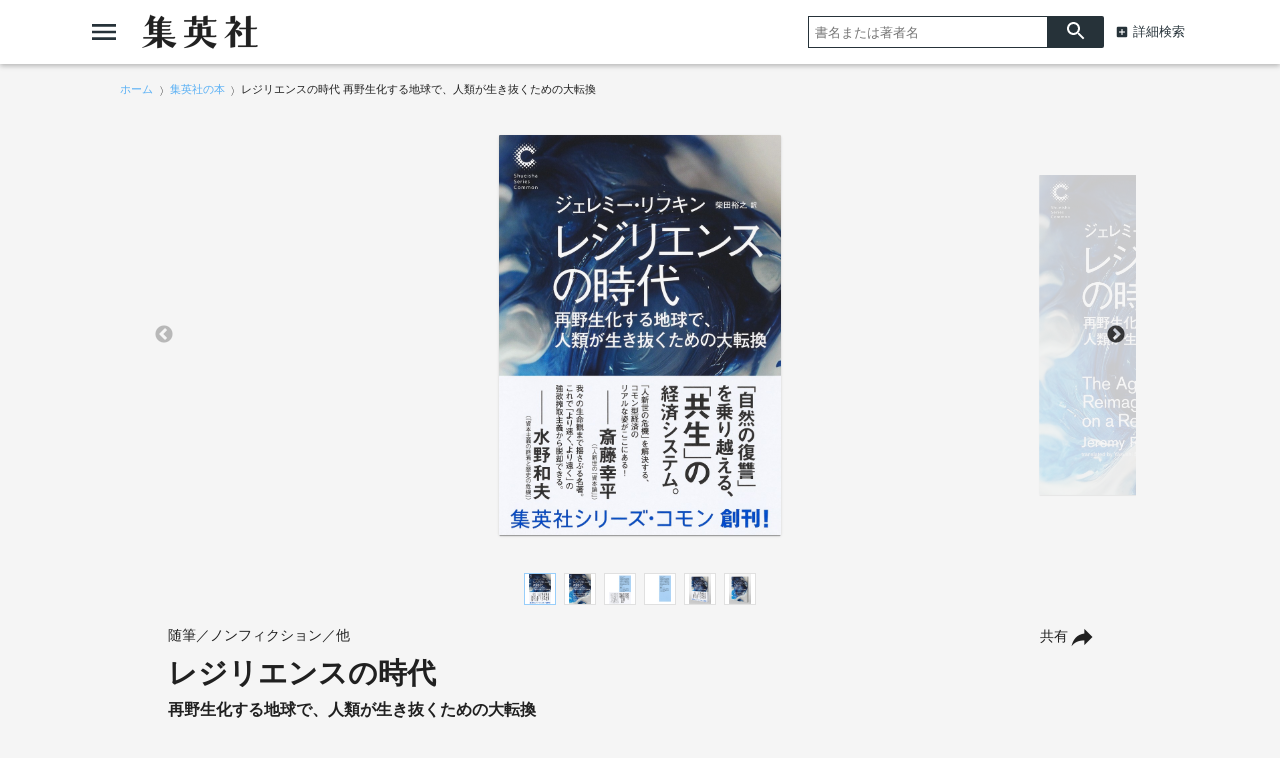

--- FILE ---
content_type: text/html; charset=UTF-8
request_url: https://www.shueisha.co.jp/books/items/contents.html?isbn=978-4-08-737002-7
body_size: 12869
content:

<!doctype html>
<html>
<head>
<meta charset="utf-8">


<title>レジリエンスの時代 再野生化する地球で、人類が生き抜くための大転換／ジェレミー・リフキン／柴田 裕之 | 集英社　―　SHUEISHA　―</title>
<link rel="amphtml" href="https://www.shueisha.co.jp/books/items/contents_amp.html?isbn=978-4-08-737002-7">
<meta http-equiv="X-UA-Compatible" content="IE=edge">
<meta name="viewport" content="width=device-width,minimum-scale=1,initial-scale=1">

<!-- Google Tag Manager -->
<script>(function(w,d,s,l,i){w[l]=w[l]||[];w[l].push({'gtm.start':
new Date().getTime(),event:'gtm.js'});var f=d.getElementsByTagName(s)[0],
j=d.createElement(s),dl=l!='dataLayer'?'&l='+l:'';j.async=true;j.src=
'https://www.googletagmanager.com/gtm.js?id='+i+dl;f.parentNode.insertBefore(j,f);
})(window,document,'script','dataLayer','GTM-TR5GMHT');</script>
<script>(function(w,d,s,l,i){w[l]=w[l]||[];w[l].push({'gtm.start':
new Date().getTime(),event:'gtm.js'});var f=d.getElementsByTagName(s)[0],
j=d.createElement(s),dl=l!='dataLayer'?'&l='+l:'';j.async=true;j.src=
'https://www.googletagmanager.com/gtm.js?id='+i+dl;f.parentNode.insertBefore(j,f);
})(window,document,'script','dataLayer','GTM-WLM2C6G');</script>
<!-- End Google Tag Manager -->

<meta property="og:title" content="レジリエンスの時代 再野生化する地球で、人類が生き抜くための大転換／ジェレミー・リフキン／柴田 裕之 | 集英社　―　SHUEISHA　―">
<meta property="og:url" content="https://www.shueisha.co.jp/books/items/contents.html?isbn=978-4-08-737002-7">
<meta property="og:type" content="article">
<meta property="og:image" content="https://dosbg3xlm0x1t.cloudfront.net/images/items/9784087370027/500/9784087370027.jpg">
<meta property="og:site_name" content="集英社　―　SHUEISHA　―">
<meta property="og:description" content="【絶賛!】「人新世の危機」を解決する、コモン型経済のリアルな姿がここにある!――斎藤幸平(『人新世の「資本論」』)我々の生命観まで揺さぶる名著。これで「より速く、より遠く」の強欲搾取主義から脱却できる。――水野和夫(『資本主義の終焉と歴史の危機』)再野生化する地球で、人類が生き抜くためには、経済・政治・社会の大転換が必要だ。地球を人類に適応させる「進歩の時代」から人類が地球に適応し、自然界と共存する「レジリエンスの時代」へ。世界的な経済社会理論家による、大転換のための処方箋!【自然の復讐を乗り越える、「共生」の経済システム】これまでの「進歩の時代」において人類は、地球の恵みを収奪し、商品化し、消費を最大にして生きてきた。だが、無限の成長と超効率化を絶対視したせいで、環境危機と地球温暖化が発生。洪水、干ばつ、熱波、山火事、台風が、生態系とインフラを破壊し、人類の生存を脅かしている。この危機を脱するために必要なのは、「レジリエンスの時代」への大転換。地球を人類に適応させるのではなく、人類を地球に適応させるのだ。自然と共感的に関わるためには、経済・政治・社会の見直しが必須。科学技術にも精通した世界的な経済社会理論家が、未来への処方箋を示す！【目次】第１部　効率vs.エントロピー――近代の弁証法　　　　第２部　地球の財産化と労働者の貧困化　　　　第３部　私たちはどのようにしてここに至ったか第４部　「レジリエンスの時代」――「工業の時代」の終焉　　　　【プロフィール】ジェレミー・リフキン経済社会理論家。欧州連合、中国、メルケル独首相をはじめ、世界各国の首脳・政府高官のアドバイザーを歴任。経済・社会・科学技術を分析し、未来構想を提示する手腕への評価が高く、アメリカ政府の政策形成にも大きな影響力をもつ。経済動向財団会長及びTIRコンサルティング・グループ代表。ペンシルヴェニア大学ウォートンスクール上級講師。『限界費用ゼロ社会』、『エイジ・オブ・アクセス』、『第三次産業革命』などが世界的ベストセラーに。一九八〇年代から気候変動の危機を訴えるなど、先見性にも定評がある。柴田 裕之　(しばた やすし)翻訳家。早稲田大学、アーラム・カレッジ卒業。訳書にジェレミー・リフキン『限界費用ゼロ社会』、ユヴァル・ノア・ハラリ『サピエンス全史』『ホモ・デウス』、ニーアル・ファーガソン『大惨事 （カタストロフィ）の人類史』ほか話題書多数。">
<meta name="description" content="【絶賛!】「人新世の危機」を解決する、コモン型経済のリアルな姿がここにある!――斎藤幸平(『人新世の「資本論」』)我々の生命観まで揺さぶる名著。これで「より速く、より遠く」の強欲搾取主義から脱却できる。――水野和夫(『資本主義の終焉と歴史の危機』)再野生化する地球で、人類が生き抜くためには、経済・政治・社会の大転換が必要だ。地球を人類に適応させる「進歩の時代」から人類が地球に適応し、自然界と共存する「レジリエンスの時代」へ。世界的な経済社会理論家による、大転換のための処方箋!【自然の復讐を乗り越える、「共生」の経済システム】これまでの「進歩の時代」において人類は、地球の恵みを収奪し、商品化し、消費を最大にして生きてきた。だが、無限の成長と超効率化を絶対視したせいで、環境危機と地球温暖化が発生。洪水、干ばつ、熱波、山火事、台風が、生態系とインフラを破壊し、人類の生存を脅かしている。この危機を脱するために必要なのは、「レジリエンスの時代」への大転換。地球を人類に適応させるのではなく、人類を地球に適応させるのだ。自然と共感的に関わるためには、経済・政治・社会の見直しが必須。科学技術にも精通した世界的な経済社会理論家が、未来への処方箋を示す！【目次】第１部　効率vs.エントロピー――近代の弁証法　　　　第２部　地球の財産化と労働者の貧困化　　　　第３部　私たちはどのようにしてここに至ったか第４部　「レジリエンスの時代」――「工業の時代」の終焉　　　　【プロフィール】ジェレミー・リフキン経済社会理論家。欧州連合、中国、メルケル独首相をはじめ、世界各国の首脳・政府高官のアドバイザーを歴任。経済・社会・科学技術を分析し、未来構想を提示する手腕への評価が高く、アメリカ政府の政策形成にも大きな影響力をもつ。経済動向財団会長及びTIRコンサルティング・グループ代表。ペンシルヴェニア大学ウォートンスクール上級講師。『限界費用ゼロ社会』、『エイジ・オブ・アクセス』、『第三次産業革命』などが世界的ベストセラーに。一九八〇年代から気候変動の危機を訴えるなど、先見性にも定評がある。柴田 裕之　(しばた やすし)翻訳家。早稲田大学、アーラム・カレッジ卒業。訳書にジェレミー・リフキン『限界費用ゼロ社会』、ユヴァル・ノア・ハラリ『サピエンス全史』『ホモ・デウス』、ニーアル・ファーガソン『大惨事 （カタストロフィ）の人類史』ほか話題書多数。">
<meta name="twitter:card" content="summary">
<meta name="twitter:site" content="@SHUEISHA_PR">
<meta name="twitter:title" content="レジリエンスの時代 再野生化する地球で、人類が生き抜くための大転換／ジェレミー・リフキン／柴田 裕之">
<meta name="twitter:description" content="【絶賛!】「人新世の危機」を解決する、コモン型経済のリアルな姿がここにある!――斎藤幸平(『人新世の「資本論」』)我々の生命観まで揺さぶる名著。これで「より速く、より遠く」の強欲搾取主義から脱却できる。――水野和夫(『資本主義の終焉と歴史の危機』)再野生化する地球で、人類が生き抜くためには、経済・政治・社会の大転換が必要だ。地球を人類に適応させる「進歩の時代」から人類が地球に適応し、自然界と共存する「レジリエンスの時代」へ。世界的な経済社会理論家による、大転換のための処方箋!【自然の復讐を乗り越える、「共生」の経済システム】これまでの「進歩の時代」において人類は、地球の恵みを収奪し、商品化し、消費を最大にして生きてきた。だが、無限の成長と超効率化を絶対視したせいで、環境危機と地球温暖化が発生。洪水、干ばつ、熱波、山火事、台風が、生態系とインフラを破壊し、人類の生存を脅かしている。この危機を脱するために必要なのは、「レジリエンスの時代」への大転換。地球を人類に適応させるのではなく、人類を地球に適応させるのだ。自然と共感的に関わるためには、経済・政治・社会の見直しが必須。科学技術にも精通した世界的な経済社会理論家が、未来への処方箋を示す！【目次】第１部　効率vs.エントロピー――近代の弁証法　　　　第２部　地球の財産化と労働者の貧困化　　　　第３部　私たちはどのようにしてここに至ったか第４部　「レジリエンスの時代」――「工業の時代」の終焉　　　　【プロフィール】ジェレミー・リフキン経済社会理論家。欧州連合、中国、メルケル独首相をはじめ、世界各国の首脳・政府高官のアドバイザーを歴任。経済・社会・科学技術を分析し、未来構想を提示する手腕への評価が高く、アメリカ政府の政策形成にも大きな影響力をもつ。経済動向財団会長及びTIRコンサルティング・グループ代表。ペンシルヴェニア大学ウォートンスクール上級講師。『限界費用ゼロ社会』、『エイジ・オブ・アクセス』、『第三次産業革命』などが世界的ベストセラーに。一九八〇年代から気候変動の危機を訴えるなど、先見性にも定評がある。柴田 裕之　(しばた やすし)翻訳家。早稲田大学、アーラム・カレッジ卒業。訳書にジェレミー・リフキン『限界費用ゼロ社会』、ユヴァル・ノア・ハラリ『サピエンス全史』『ホモ・デウス』、ニーアル・ファーガソン『大惨事 （カタストロフィ）の人類史』ほか話題書多数。">
<meta name="twitter:image" content="https://dosbg3xlm0x1t.cloudfront.net/images/items/9784087370027/500/9784087370027.jpg">
<link rel="apple-touch-icon-precomposed" href="https://www.shueisha.co.jp/apple-touch-icon.png" type="image/png">
<link rel="shortcut icon" href="https://www.shueisha.co.jp/favicon.ico" type="image/x-icon"><meta name="format-detection" content="telephone=no">
<link href="https://fonts.googleapis.com/icon?family=Material+Icons" rel="stylesheet">
<link rel="stylesheet" type="text/css" href="../common/js/slick/slick.css"/>
<link rel="stylesheet" type="text/css" href="../common/js/slick/slick-theme.css"/>
<link rel="stylesheet" href="../common/js/dist/photoswipe.css">
<link rel="stylesheet" href="../common/js/dist/default-skin/default-skin.css">
<script src="../common/js/dist/photoswipe.min.js"></script>
<script src="../common/js/dist/photoswipe-ui-default.min.js"></script>
<link href="../common/css/ssdbfront.css" rel="stylesheet" type="text/css">
<link href="../common/css/cojpbooks.css" rel="stylesheet" type="text/css">
<script src="../common/js/ssenv.js"></script>
<script>
setEnv('ssdbfr', 1, 1, 0);
var mc = 0;	//◆MC
</script>
<script src="../common/js/ssdef.js"></script>
<script src="../common/js/sscommon.js"></script>
<script>
var ssd = {"count":1,"datas":[{"ssid":10114868,"item_kbn":"2","isbn":"978-4-08-737002-7","isbn_10":"4-08-737002-X","isbn_13":"978-4-08-737002-7","jdcn":null,"bottom_isbn_13":null,"set_flg":0,"view_series_number":"","item_name":"レジリエンスの時代 再野生化する地球で、人類が生き抜くための大転換","item_name_1":"","item_name_2":"レジリエンスの時代","item_name_3":"再野生化する地球で、人類が生き抜くための大転換","item_name_kana":"レジリエンスノジダイ サイヤセイカスルチキュウデ ジンルイガイキヌクタメノダイテンカン","item_name_kana_1":"","item_name_kana_2":"レジリエンスノジダイ","item_name_kana_3":"サイヤセイカスルチキュウデ ジンルイガイキヌクタメノダイテンカン","release_date":"2023-09-26","paper_release_date":null,"price_view_flg":0,"price":3080,"body_price":2800,"product_form_name":"四六判","number_of_pages":"464","color_kbn":null,"introduction":"【絶賛!】<br>「人新世の危機」を解決する、コモン型経済のリアルな姿がここにある!<br>――斎藤幸平(『人新世の「資本論」』)<br><br>我々の生命観まで揺さぶる名著。<br>これで「より速く、より遠く」の強欲搾取主義から脱却できる。<br>――水野和夫(『資本主義の終焉と歴史の危機』)<br><br>再野生化する地球で、人類が生き抜くためには、経済・政治・社会の大転換が必要だ。<br>地球を人類に適応させる「進歩の時代」から<br>人類が地球に適応し、自然界と共存する「レジリエンスの時代」へ。<br>世界的な経済社会理論家による、大転換のための処方箋!<br><br>【自然の復讐を乗り越える、「共生」の経済システム】<br>これまでの「進歩の時代」において人類は、地球の恵みを収奪し、商品化し、消費を最大にして生きてきた。<br>だが、無限の成長と超効率化を絶対視したせいで、環境危機と地球温暖化が発生。<br>洪水、干ばつ、熱波、山火事、台風が、生態系とインフラを破壊し、人類の生存を脅かしている。<br>この危機を脱するために必要なのは、「レジリエンスの時代」への大転換。<br>地球を人類に適応させるのではなく、人類を地球に適応させるのだ。<br>自然と共感的に関わるためには、経済・政治・社会の見直しが必須。<br>科学技術にも精通した世界的な経済社会理論家が、未来への処方箋を示す！<br><br>【目次】<br>第１部　効率vs.エントロピー――近代の弁証法　　　　<br>第２部　地球の財産化と労働者の貧困化　　　　<br>第３部　私たちはどのようにしてここに至ったか<br>第４部　「レジリエンスの時代」――「工業の時代」の終焉　　　　<br><br>【プロフィール】<br>ジェレミー・リフキン<br>経済社会理論家。欧州連合、中国、メルケル独首相をはじめ、世界各国の首脳・政府高官のアドバイザーを歴任。経済・社会・科学技術を分析し、未来構想を提示する手腕への評価が高く、アメリカ政府の政策形成にも大きな影響力をもつ。経済動向財団会長及びTIRコンサルティング・グループ代表。ペンシルヴェニア大学ウォートンスクール上級講師。『限界費用ゼロ社会』、『エイジ・オブ・アクセス』、『第三次産業革命』などが世界的ベストセラーに。一九八〇年代から気候変動の危機を訴えるなど、先見性にも定評がある。<br><br>柴田 裕之　(しばた やすし)<br>翻訳家。早稲田大学、アーラム・カレッジ卒業。訳書にジェレミー・リフキン『限界費用ゼロ社会』、ユヴァル・ノア・ハラリ『サピエンス全史』『ホモ・デウス』、ニーアル・ファーガソン『大惨事 （カタストロフィ）の人類史』ほか話題書多数。","table_of_contents":"","classification_datas":["単行本"],"classification_bit":1,"pre_item":{"ssid":10114492,"isbn":"978-4-08-737001-0","jdcn":null},"next_item":{"ssid":10116695,"isbn":"978-4-08-737003-4","jdcn":null},"tameshiyomi_flg":"0","tameshiyomi_url":"","category_datas":["ビジネス・経済","経済思想・経済学説","-"],"publication_magazine_datas":[],"label_data":{"label_group_id":2001,"label_group_name":"単行本","label_id":2310,"label_name":"集英社シリーズ・コモン","label_image_url":""},"author_name_datas":["ジェレミー・リフキン","柴田 裕之"],"author_name_kana_datas":["ジェレミー リフキン","シバタ ヤスシ"],"author_role_datas":["著者","訳者"],"image_datas":[{"seq":100,"image_type":"2","book_type":"2","image_url_l":"https:\/\/dosbg3xlm0x1t.cloudfront.net\/images\/items\/9784087370027\/1200\/9784087370027.jpg","image_url_m":"https:\/\/dosbg3xlm0x1t.cloudfront.net\/images\/items\/9784087370027\/500\/9784087370027.jpg","image_url_s":"https:\/\/dosbg3xlm0x1t.cloudfront.net\/images\/items\/9784087370027\/240\/9784087370027.jpg"},{"seq":110,"image_type":"3","book_type":"1","image_url_l":"https:\/\/dosbg3xlm0x1t.cloudfront.net\/images\/items\/9784087370027\/1200\/9784087370027_110.jpg","image_url_m":"https:\/\/dosbg3xlm0x1t.cloudfront.net\/images\/items\/9784087370027\/500\/9784087370027_110.jpg","image_url_s":"https:\/\/dosbg3xlm0x1t.cloudfront.net\/images\/items\/9784087370027\/240\/9784087370027_110.jpg"},{"seq":120,"image_type":"3","book_type":"4","image_url_l":"https:\/\/dosbg3xlm0x1t.cloudfront.net\/images\/items\/9784087370027\/1200\/9784087370027_120.jpg","image_url_m":"https:\/\/dosbg3xlm0x1t.cloudfront.net\/images\/items\/9784087370027\/500\/9784087370027_120.jpg","image_url_s":"https:\/\/dosbg3xlm0x1t.cloudfront.net\/images\/items\/9784087370027\/240\/9784087370027_120.jpg"},{"seq":130,"image_type":"3","book_type":"3","image_url_l":"https:\/\/dosbg3xlm0x1t.cloudfront.net\/images\/items\/9784087370027\/1200\/9784087370027_130.jpg","image_url_m":"https:\/\/dosbg3xlm0x1t.cloudfront.net\/images\/items\/9784087370027\/500\/9784087370027_130.jpg","image_url_s":"https:\/\/dosbg3xlm0x1t.cloudfront.net\/images\/items\/9784087370027\/240\/9784087370027_130.jpg"},{"seq":140,"image_type":"3","book_type":"9","image_url_l":"https:\/\/dosbg3xlm0x1t.cloudfront.net\/images\/items\/9784087370027\/1200\/9784087370027_140.jpg","image_url_m":"https:\/\/dosbg3xlm0x1t.cloudfront.net\/images\/items\/9784087370027\/500\/9784087370027_140.jpg","image_url_s":"https:\/\/dosbg3xlm0x1t.cloudfront.net\/images\/items\/9784087370027\/240\/9784087370027_140.jpg"},{"seq":150,"image_type":"3","book_type":"9","image_url_l":"https:\/\/dosbg3xlm0x1t.cloudfront.net\/images\/items\/9784087370027\/1200\/9784087370027_150.jpg","image_url_m":"https:\/\/dosbg3xlm0x1t.cloudfront.net\/images\/items\/9784087370027\/500\/9784087370027_150.jpg","image_url_s":"https:\/\/dosbg3xlm0x1t.cloudfront.net\/images\/items\/9784087370027\/240\/9784087370027_150.jpg"}],"tameshiyomi_datas":[],"tag_datas":[],"same_item_datas":{"paper_data":{"ssid":10114868,"isbn":"978-4-08-737002-7","isbn_10":"4-08-737002-X","isbn_13":"978-4-08-737002-7","release_date":"2023-09-26","product_form_name":"四六判","number_of_pages":"464","price_view_flg":0,"price":3080,"body_price":2800},"digital_data":{"ssid":10115509,"jdcn":"08737002948904000000","release_date":"2023-09-26"},"digital_color_data":{"ssid":null,"jdcn":null,"release_date":null}},"series_data":{"series_id":103384,"series_count":5,"series_name":"集英社シリーズ・コモン","series_name_1":"","series_name_2":"集英社シリーズ・コモン","series_name_3":"","series_name_kana":"シュウエイシャシリーズ コモン","series_name_kana_1":"","series_name_kana_2":"シュウエイシャシリーズ コモン","series_name_kana_3":"","series_end_flg":0,"series_image_url":null,"genre_datas":["単行本","随筆／ノンフィクション／他"]},"family_datas":[],"shop_datas":[{"shop_id":4,"shop_name":"Amazon","shop_image_url":"https:\/\/dosbg3xlm0x1t.cloudfront.net\/images\/shops\/4.png","shop_url":"http:\/\/www.amazon.co.jp\/gp\/product\/408737002X?ie=UTF8&amp;tag=booknavi0e-22&amp;linkCode=as2&amp;camp=247&amp;creative=1211&amp;creativeASIN=408737002X"},{"shop_id":5,"shop_name":"楽天Books","shop_image_url":"https:\/\/dosbg3xlm0x1t.cloudfront.net\/images\/shops\/5.png","shop_url":"https:\/\/pt.afl.rakuten.co.jp\/c\/0bd9b137.4d341619\/?url=https%3A%2F%2Fbooks.rakuten.co.jp%2Frdt%2Fitem%2F%3Fsid%3D213310%26sno%3DISBN%3a9784087370027"},{"shop_id":3,"shop_name":"セブンネットショッピング","shop_image_url":"https:\/\/dosbg3xlm0x1t.cloudfront.net\/images\/shops\/3.png","shop_url":"http:\/\/ck.jp.ap.valuecommerce.com\/servlet\/referral?sid=2633665&pid=883801721&vc_url=http%3A%2F%2F7net.omni7.jp%2Fdetail_isbn%2F9784087370027"},{"shop_id":7,"shop_name":"紀伊国屋書店","shop_image_url":"https:\/\/dosbg3xlm0x1t.cloudfront.net\/images\/shops\/7.png","shop_url":"http:\/\/ck.jp.ap.valuecommerce.com\/servlet\/referral?sid=2633665&pid=879030265&vc_url=http%3A%2F%2Fwww.kinokuniya.co.jp%2Ff%2Fdsg-01-9784087370027"},{"shop_id":1022,"shop_name":"丸善ジュンク堂書店","shop_image_url":"https:\/\/dosbg3xlm0x1t.cloudfront.net\/images\/shops\/1022.png","shop_url":"https:\/\/www.maruzenjunkudo.co.jp\/products\/9784087370027"},{"shop_id":11,"shop_name":"ヨドバシカメラ","shop_image_url":"https:\/\/dosbg3xlm0x1t.cloudfront.net\/images\/shops\/11.png","shop_url":"http:\/\/www.yodobashi.com\/ec\/category\/index.html?word=9784087370027&extst=shueisha"},{"shop_id":1,"shop_name":"e-hon","shop_image_url":"https:\/\/dosbg3xlm0x1t.cloudfront.net\/images\/shops\/1.png","shop_url":"https:\/\/www.e-hon.ne.jp\/bec\/SA\/Detail?refBook=9784087370027"},{"shop_id":2,"shop_name":"HonyaClub","shop_image_url":"https:\/\/dosbg3xlm0x1t.cloudfront.net\/images\/shops\/2.png","shop_url":"https:\/\/www.honyaclub.com\/shop\/affiliate\/itemlist.aspx?isbn=9784087370027"},{"shop_id":9,"shop_name":"HMV&BOOKS online","shop_image_url":"https:\/\/dosbg3xlm0x1t.cloudfront.net\/images\/shops\/9.png","shop_url":"http:\/\/click.linksynergy.com\/fs-bin\/click?id=R8\/MBVnDFc4&amp;subid=&amp;offerid=131139.1&amp;type=10&amp;tmpid=1161&amp;RD_PARM1=http%253A%252F%252Fwww.hmv.co.jp%252Fsearch%252Fsearchresults.asp%253Fisbn%253D9784087370027"},{"shop_id":1014,"shop_name":"タワーレコード オンライン","shop_image_url":"https:\/\/dosbg3xlm0x1t.cloudfront.net\/images\/shops\/1014.png","shop_url":"https:\/\/tower.jp\/search\/advanced\/item\/search?jan=9784087370027"}],"application_datas":[]}]};
</script>
<!--schema-->
<script type="application/ld+json">
[
{
"@context":"http://schema.org",
"@type":"Book",
"isbn":"978-4-08-737002-7",
"author":["ジェレミー・リフキン","柴田 裕之"],
"copyrightHolder":["ジェレミー・リフキン","柴田 裕之","集英社"],
"keywords":["レジリエンスの時代 再野生化する地球で、人類が生き抜くための大転換","レジリエンスノジダイ サイヤセイカスルチキュウデ ジンルイガイキヌクタメノダイテンカン","ジェレミー・リフキン","柴田 裕之","集英社シリーズ・コモン","集英社"],
"publisher":"集英社",
"thumbnailUrl":"https://dosbg3xlm0x1t.cloudfront.net/images/items/9784087370027/500/9784087370027.jpg",
"description":"【絶賛!】「人新世の危機」を解決する、コモン型経済のリアルな姿がここにある!――斎藤幸平(『人新世の「資本論」』)我々の生命観まで揺さぶる名著。これで「より速く、より遠く」の強欲搾取主義から脱却できる。――水野和夫(『資本主義の終焉と歴史の危機』)再野生化する地球で、人類が生き抜くためには、経済・政治・社会の大転換が必要だ。地球を人類に適応させる「進歩の時代」から人類が地球に適応し、自然界と共存する「レジリエンスの時代」へ。世界的な経済社会理論家による、大転換のための処方箋!【自然の復讐を乗り越える、「共生」の経済システム】これまでの「進歩の時代」において人類は、地球の恵みを収奪し、商品化し、消費を最大にして生きてきた。だが、無限の成長と超効率化を絶対視したせいで、環境危機と地球温暖化が発生。洪水、干ばつ、熱波、山火事、台風が、生態系とインフラを破壊し、人類の生存を脅かしている。この危機を脱するために必要なのは、「レジリエンスの時代」への大転換。地球を人類に適応させるのではなく、人類を地球に適応させるのだ。自然と共感的に関わるためには、経済・政治・社会の見直しが必須。科学技術にも精通した世界的な経済社会理論家が、未来への処方箋を示す！【目次】第１部　効率vs.エントロピー――近代の弁証法　　　　第２部　地球の財産化と労働者の貧困化　　　　第３部　私たちはどのようにしてここに至ったか第４部　「レジリエンスの時代」――「工業の時代」の終焉　　　　【プロフィール】ジェレミー・リフキン経済社会理論家。欧州連合、中国、メルケル独首相をはじめ、世界各国の首脳・政府高官のアドバイザーを歴任。経済・社会・科学技術を分析し、未来構想を提示する手腕への評価が高く、アメリカ政府の政策形成にも大きな影響力をもつ。経済動向財団会長及びTIRコンサルティング・グループ代表。ペンシルヴェニア大学ウォートンスクール上級講師。『限界費用ゼロ社会』、『エイジ・オブ・アクセス』、『第三次産業革命』などが世界的ベストセラーに。一九八〇年代から気候変動の危機を訴えるなど、先見性にも定評がある。柴田 裕之　(しばた やすし)翻訳家。早稲田大学、アーラム・カレッジ卒業。訳書にジェレミー・リフキン『限界費用ゼロ社会』、ユヴァル・ノア・ハラリ『サピエンス全史』『ホモ・デウス』、ニーアル・ファーガソン『大惨事 （カタストロフィ）の人類史』ほか話題書多数。",
"image":"https://dosbg3xlm0x1t.cloudfront.net/images/items/9784087370027/500/9784087370027.jpg",
"name":"レジリエンスの時代 再野生化する地球で、人類が生き抜くための大転換／ジェレミー・リフキン／柴田 裕之／集英社シリーズ・コモン",
"url":"https://www.shueisha.co.jp/books/items/contents.html?isbn=978-4-08-737002-7"
},
{
"@context":"http://schema.org",
"@type":"Article",
"datePublished":"2023-09-26",
"dateModified":"2023-09-26",
"author":["ジェレミー・リフキン","柴田 裕之"],
"mainEntityOfPage":{
"@type": "WebPage",
"@id": "https://www.shueisha.co.jp/books/items/contents.html?isbn=978-4-08-737002-7"
},
"publisher":{
"@type":"Organization",
"name":"集英社",
"logo":{
"@type":"ImageObject",
"url":"https://www.shueisha.co.jp/books/shueishalogo.png"
}
},
"headline":"レジリエンスの時代 再野生化する地球で、人類が生き抜くための大転換／ジェレミー・リフキン／柴田 裕之／集英社シリーズ・コモン",
"description":"【絶賛!】「人新世の危機」を解決する、コモン型経済のリアルな姿がここにある!――斎藤幸平(『人新世の「資本論」』)我々の生命観まで揺さぶる名著。これで「より速く、より遠く」の強欲搾取主義から脱却できる。――水野和夫(『資本主義の終焉と歴史の危機』)再野生化する地球で、人類が生き抜くためには、経済・政治・社会の大転換が必要だ。地球を人類に適応させる「進歩の時代」から人類が地球に適応し、自然界と共存する「レジリエンスの時代」へ。世界的な経済社会理論家による、大転換のための処方箋!【自然の復讐を乗り越える、「共生」の経済システム】これまでの「進歩の時代」において人類は、地球の恵みを収奪し、商品化し、消費を最大にして生きてきた。だが、無限の成長と超効率化を絶対視したせいで、環境危機と地球温暖化が発生。洪水、干ばつ、熱波、山火事、台風が、生態系とインフラを破壊し、人類の生存を脅かしている。この危機を脱するために必要なのは、「レジリエンスの時代」への大転換。地球を人類に適応させるのではなく、人類を地球に適応させるのだ。自然と共感的に関わるためには、経済・政治・社会の見直しが必須。科学技術にも精通した世界的な経済社会理論家が、未来への処方箋を示す！【目次】第１部　効率vs.エントロピー――近代の弁証法　　　　第２部　地球の財産化と労働者の貧困化　　　　第３部　私たちはどのようにしてここに至ったか第４部　「レジリエンスの時代」――「工業の時代」の終焉　　　　【プロフィール】ジェレミー・リフキン経済社会理論家。欧州連合、中国、メルケル独首相をはじめ、世界各国の首脳・政府高官のアドバイザーを歴任。経済・社会・科学技術を分析し、未来構想を提示する手腕への評価が高く、アメリカ政府の政策形成にも大きな影響力をもつ。経済動向財団会長及びTIRコンサルティング・グループ代表。ペンシルヴェニア大学ウォートンスクール上級講師。『限界費用ゼロ社会』、『エイジ・オブ・アクセス』、『第三次産業革命』などが世界的ベストセラーに。一九八〇年代から気候変動の危機を訴えるなど、先見性にも定評がある。柴田 裕之　(しばた やすし)翻訳家。早稲田大学、アーラム・カレッジ卒業。訳書にジェレミー・リフキン『限界費用ゼロ社会』、ユヴァル・ノア・ハラリ『サピエンス全史』『ホモ・デウス』、ニーアル・ファーガソン『大惨事 （カタストロフィ）の人類史』ほか話題書多数。",
"image":"https://dosbg3xlm0x1t.cloudfront.net/images/items/9784087370027/500/9784087370027.jpg"
}
]
</script>
</head>
<body class="body-itemcontents" data-vars-itemkbn="2" data-vars-classificationbit="1">

<!-- Google Tag Manager (noscript) -->
<noscript><iframe src="https://www.googletagmanager.com/ns.html?id=GTM-TR5GMHT" 
height="0" width="0" style="display:none;visibility:hidden"></iframe></noscript>
<noscript><iframe src="https://www.googletagmanager.com/ns.html?id=GTM-WLM2C6G" 
height="0" width="0" style="display:none;visibility:hidden"></iframe></noscript>
<!-- End Google Tag Manager (noscript) -->

<header id="ssfrhd" class="ssfrhd"><!-- ssfr-header -->
	<div class="ssfrhd-upper">
		<div class="ssfrhd-upper-inner">
			<button id="btn-menu" class="ssfrhd-btn btn-menu"></button>
			<h1><a class="ssfrhd-logo" href="../../" title="集英社"></a></h1>
			<button id="btn-search" class="ssfrhd-btn btn-search"></button>
		</div>
		<form target="_top" class="ssfrhd-form" method="get" action="../search/search.html">
			<div>
				<input type="text" placeholder="書名または著者名" name="titleauthor">
			</div>
			<button id="loupe" type="submit"></button>
			<div class="hd-sa"><a href="../search/index.html">詳細検索</a></div>
		</form>
	</div>
	<div class="ssfrhd-bottom">
		<ul>
			<li><a href="../index.html" class="ssfrhd-a-all">集英社の本</a></li>
			<li><a href="../magazines/index.html" class="ssfrhd-a-zasshi">雑誌</a></li>
			<li class="ssfrhd-li-shoseki"><a href="../books/index.html" class="ssfrhd-a-shoseki">書籍</a>
				<ul>
					<li><a href="../books/index.html" class="ssfrhd-a-top">新刊</a></li>
					<li><a href="../newbooks/index.html" class="ssfrhd-a-newitems">紙 発売予定</a></li>
					<li><a href="../newbooks/index.html?digital=1" class="ssfrhd-a-newitems-digital">デジタル発売予定</a></li>
					<li><a href="../info_books/index.html" class="ssfrhd-a-news">NEWS</a></li>
				</ul>
			</li>
			<li class="ssfrhd-li-comics"><a href="../comics/index.html" class="ssfrhd-a-comics">コミックス</a>
				<ul>
					<li><a href="../comics/index.html" class="ssfrhd-a-top">新刊</a></li>
					<li><a href="../newcomics/index.html" class="ssfrhd-a-newitems">紙 発売予定</a></li>
					<li><a href="../newcomics/index.html?digital=1" class="ssfrhd-a-newitems-digital">デジタル発売予定</a></li>
					<li><a href="../info_comics/index.html" class="ssfrhd-a-news">NEWS</a></li>
				</ul>
			</li>
		</ul>
	</div></header>
<nav id="ssfr-sidebar" class="ssfr-sidebar">
<!-- ssfr-sidebar -->
	<h3 class="ssfr-sidebar-hd"><a href="../../" class="ssfr-sidebar-a"></a></h3>
	<section class="ssfr-sidebar-company">
		<ul>
			<li><a href="../../company/" class="ssfr-sidebar-a">企業情報</a></li>
		</ul>
	</section>
	<section class="ssfr-sidebar-top">
		<b><a href="../" class="ssfr-sidebar-a">集英社の本</a></b>
	</section>
	<section class="ssfr-sidebar-magazine">
		<h4>雑誌</h4>
			<ul>
				<li><a href="../magazines/index.html?genre=all" class="ssfr-sidebar-a">新刊一覧</a></li>
			</ul>
	</section>
	<section class="ssfr-sidebar-books">
		<h4>書籍</h4>
		<ul>
			<li><a href="../books/index.html?genre=all" class="ssfr-sidebar-a">新刊一覧</a></li>
			<li><a href="../newbooks/index.html" class="ssfr-sidebar-a">紙 発売予定</a></li>
			<li><a href="../newbooks/index.html?digital=1" class="ssfr-sidebar-a">デジタル発売予定</a></li>
			<li><a href="../info_books/index.html" class="ssfr-sidebar-a">NEWS</a></li>
		</ul>
	</section>
	<section class="ssfr-sidebar-comics">
		<h4>コミックス</h4>
		<ul>
			<li><a href="../comics/index.html?genre=all" class="ssfr-sidebar-a">新刊一覧</a></li>
			<li><a href="../newcomics/index.html" class="ssfr-sidebar-a">紙 発売予定</a></li>
			<li><a href="../newcomics/index.html?digital=1" class="ssfr-sidebar-a">デジタル発売予定</a></li>
			<li><a href="../info_comics/index.html" class="ssfr-sidebar-a">NEWS</a></li>
		</ul>
	</section>
	<section class="ssfr-sidebar-search">
		<b><a href="../search/index.html" class="ssfr-sidebar-a">詳細検索</a></b>
	</section></nav>
<div class="itemimgs">
<!-- 集英社の本 パンくず --><nav class="cojp_breadcrumb"><ol class="inner"><li><span><a href="../../"><span>ホーム</span></a></span></li><li><span><a href="../"><span>集英社の本</span></a></span></li><li><span><span>レジリエンスの時代 再野生化する地球で、人類が生き抜くための大転換</span></span></li></ol></nav><div class="slider my-gallery" id="item_slider">
<figure class="slide-item"><a href="https://dosbg3xlm0x1t.cloudfront.net/images/items/9784087370027/1200/9784087370027.jpg" itemprop="contentUrl" data-size="844x1200"><img data-lazy="https://dosbg3xlm0x1t.cloudfront.net/images/items/9784087370027/1200/9784087370027.jpg" itemprop="thumbnail" alt="レジリエンスの時代 再野生化する地球で、人類が生き抜くための大転換 画像1"></a></figure><figure class="slide-item"><a href="https://dosbg3xlm0x1t.cloudfront.net/images/items/9784087370027/1200/9784087370027_110.jpg" itemprop="contentUrl" data-size="844x1200"><img data-lazy="https://dosbg3xlm0x1t.cloudfront.net/images/items/9784087370027/1200/9784087370027_110.jpg" itemprop="thumbnail" alt="レジリエンスの時代 再野生化する地球で、人類が生き抜くための大転換 画像2"></a></figure><figure class="slide-item"><a href="https://dosbg3xlm0x1t.cloudfront.net/images/items/9784087370027/1200/9784087370027_120.jpg" itemprop="contentUrl" data-size="844x1200"><img data-lazy="https://dosbg3xlm0x1t.cloudfront.net/images/items/9784087370027/1200/9784087370027_120.jpg" itemprop="thumbnail" alt="レジリエンスの時代 再野生化する地球で、人類が生き抜くための大転換 画像3"></a></figure><figure class="slide-item"><a href="https://dosbg3xlm0x1t.cloudfront.net/images/items/9784087370027/1200/9784087370027_130.jpg" itemprop="contentUrl" data-size="844x1200"><img data-lazy="https://dosbg3xlm0x1t.cloudfront.net/images/items/9784087370027/1200/9784087370027_130.jpg" itemprop="thumbnail" alt="レジリエンスの時代 再野生化する地球で、人類が生き抜くための大転換 画像4"></a></figure><figure class="slide-item"><a href="https://dosbg3xlm0x1t.cloudfront.net/images/items/9784087370027/1200/9784087370027_140.jpg" itemprop="contentUrl" data-size="848x1200"><img data-lazy="https://dosbg3xlm0x1t.cloudfront.net/images/items/9784087370027/1200/9784087370027_140.jpg" itemprop="thumbnail" alt="レジリエンスの時代 再野生化する地球で、人類が生き抜くための大転換 画像5"></a></figure><figure class="slide-item"><a href="https://dosbg3xlm0x1t.cloudfront.net/images/items/9784087370027/1200/9784087370027_150.jpg" itemprop="contentUrl" data-size="848x1200"><img data-lazy="https://dosbg3xlm0x1t.cloudfront.net/images/items/9784087370027/1200/9784087370027_150.jpg" itemprop="thumbnail" alt="レジリエンスの時代 再野生化する地球で、人類が生き抜くための大転換 画像6"></a></figure></div>
<!--サムネイル--><div class="slider" id="thumbnail-list"><div class="thumbnail-item"><figure><img src="https://dosbg3xlm0x1t.cloudfront.net/images/items/9784087370027/240/9784087370027.jpg" alt="サムネイル1"></figure></div><div class="thumbnail-item"><figure><img src="https://dosbg3xlm0x1t.cloudfront.net/images/items/9784087370027/240/9784087370027_110.jpg" alt="サムネイル2"></figure></div><div class="thumbnail-item"><figure><img src="https://dosbg3xlm0x1t.cloudfront.net/images/items/9784087370027/240/9784087370027_120.jpg" alt="サムネイル3"></figure></div><div class="thumbnail-item"><figure><img src="https://dosbg3xlm0x1t.cloudfront.net/images/items/9784087370027/240/9784087370027_130.jpg" alt="サムネイル4"></figure></div><div class="thumbnail-item"><figure><img src="https://dosbg3xlm0x1t.cloudfront.net/images/items/9784087370027/240/9784087370027_140.jpg" alt="サムネイル5"></figure></div><div class="thumbnail-item"><figure><img src="https://dosbg3xlm0x1t.cloudfront.net/images/items/9784087370027/240/9784087370027_150.jpg" alt="サムネイル6"></figure></div></div></div>
<div class="pswp" tabindex="-1" role="dialog" aria-hidden="true"><!-- PhotoSwipe -->
	<div class="pswp__bg"></div>
	<div class="pswp__scroll-wrap"> 
		<div class="pswp__container">
			<div class="pswp__item"></div>
			<div class="pswp__item"></div>
			<div class="pswp__item"></div>
		</div>
		<div class="pswp__ui pswp__ui--hidden">
			<div class="pswp__top-bar"> 
				<div class="pswp__counter"></div>
				<button class="pswp__button pswp__button--close" title="Close (Esc)"></button>
				<button class="pswp__button pswp__button--share" title="Share"></button>
				<button class="pswp__button pswp__button--fs" title="Toggle fullscreen"></button>
				<button class="pswp__button pswp__button--zoom" title="Zoom in/out"></button>
				<div class="pswp__preloader">
					<div class="pswp__preloader__icn">
						<div class="pswp__preloader__cut">
							<div class="pswp__preloader__donut"></div>
						</div>
					</div>
				</div>
			</div>
			<div class="pswp__share-modal pswp__share-modal--hidden pswp__single-tap">
				<div class="pswp__share-tooltip"></div>
			</div>
			<button class="pswp__button pswp__button--arrow--left" title="Previous (arrow left)"> </button>
			<button class="pswp__button pswp__button--arrow--right" title="Next (arrow right)"> </button>
			<div class="pswp__caption">
				<div class="pswp__caption__center"></div>
			</div>
		</div>
	</div>
</div>

<main class="wrapper itemcontents">
	<h2 style="display: none;">書誌情報</h2>
	<div class="item-info">
		<!--タイトル巻と共有ボタン-->
		<div class="item-info-top-inner2">
			<button id="ssfr-btn-shere" class="ssfr-btn-shere">共有</button>
			<p><small>随筆／ノンフィクション／他</small></p><h1 class="bktitle"><cite><b>レジリエンスの時代</b><span>再野生化する地球で、人類が生き抜くための大転換</span></cite></h1>
		</div>
		<!--シェア-->
		<div class="item-shere">
			<ul class="item-shere-icos">
				<li><a title="mail" href="mailto:?subject=レジリエンスの時代 再野生化する地球で、人類が生き抜くための大転換&amp;body=https%3A%2F%2Fwww.shueisha.co.jp%2Fbooks%2Fitems%2Fcontents.html%3Fisbn%3D978-4-08-737002-7" target="_blank"></a></li>
				<li><a class="lsf-icon" title="X" href="https://twitter.com/intent/tweet?source=https%3A%2F%2Fwww.shueisha.co.jp%2Fbooks%2Fitems%2Fcontents.html%3Fisbn%3D978-4-08-737002-7&amp;text=%20https%3A%2F%2Fwww.shueisha.co.jp%2Fbooks%2Fitems%2Fcontents.html%3Fisbn%3D978-4-08-737002-7" target="_blank"></a></li>
				<li><a class="lsf-icon" title="facebook" href="https://www.facebook.com/sharer/sharer.php?u=https%3A%2F%2Fwww.shueisha.co.jp%2Fbooks%2Fitems%2Fcontents.html%3Fisbn%3D978-4-08-737002-7&amp;t=" target="_blank"></a></li>
								<li><a class="lsf-icon" title="line" href="http://line.me/R/msg/text/?%20https%3A%2F%2Fwww.shueisha.co.jp%2Fbooks%2Fitems%2Fcontents.html%3Fisbn%3D978-4-08-737002-7" target="_blank"></a></li>
			</ul>
			<div class="item-embed">
				<p>埋め込みコード(HTML)</p>
				<p>※このコードをコピーしてサイトに貼り付けてください</p>
				<div class="item-embed-inner">
					<textarea id="item-embed-text" class="item-embed-text">&lt;blockquote class="embedly-card" data-card-key="d9a25370aa944b40bd6d3c3b470e6e6b" data-card-controls="0" data-card-branding="0" data-card-type="article"&gt;&lt;h4&gt;&lt;a href="https://www.shueisha.co.jp/books/items/contents.html?isbn=978-4-08-737002-7"&gt;レジリエンスの時代 再野生化する地球で、人類が生き抜くための大転換|集英社　―　SHUEISHA　―&lt;/a&gt;&lt;/h4&gt;&lt;p&gt;【絶賛!】「人新世の危機」を解決する、コモン型経済のリアルな姿がここにある!――斎藤幸平(『人新世の「資本論」』)我々の生命観まで揺さぶる名著。これで「より速く、より遠く」の強欲搾取主義から脱却できる。――水野和夫(『資本主義の終焉と歴史の危機』)再野生化する地球で、人類が生き抜くためには、経済・政治・社会の大転換が必要だ。地球を人類に適応させる「進歩の時代」から人類が地球に適応し、自然界と共存する「レジリエンスの時代」へ。世界的な経済社会理論家による、大転換のための処方箋!【自然の復讐を乗り越える、「共生」の経済システム】これまでの「進歩の時代」において人類は、地球の恵みを収奪し、商品化し、消費を最大にして生きてきた。だが、無限の成長と超効率化を絶対視したせいで、環境危機と地球温暖化が発生。洪水、干ばつ、熱波、山火事、台風が、生態系とインフラを破壊し、人類の生存を脅かしている。この危機を脱するために必要なのは、「レジリエンスの時代」への大転換。地球を人類に適応させるのではなく、人類を地球に適応させるのだ。自然と共感的に関わるためには、経済・政治・社会の見直しが必須。科学技術にも精通した世界的な経済社会理論家が、未来への処方箋を示す！【目次】第１部　効率vs.エントロピー――近代の弁証法　　　　第２部　地球の財産化と労働者の貧困化　　　　第３部　私たちはどのようにしてここに至ったか第４部　「レジリエンスの時代」――「工業の時代」の終焉　　　　【プロフィール】ジェレミー・リフキン経済社会理論家。欧州連合、中国、メルケル独首相をはじめ、世界各国の首脳・政府高官のアドバイザーを歴任。経済・社会・科学技術を分析し、未来構想を提示する手腕への評価が高く、アメリカ政府の政策形成にも大きな影響力をもつ。経済動向財団会長及びTIRコンサルティング・グループ代表。ペンシルヴェニア大学ウォートンスクール上級講師。『限界費用ゼロ社会』、『エイジ・オブ・アクセス』、『第三次産業革命』などが世界的ベストセラーに。一九八〇年代から気候変動の危機を訴えるなど、先見性にも定評がある。柴田 裕之　(しばた やすし)翻訳家。早稲田大学、アーラム・カレッジ卒業。訳書にジェレミー・リフキン『限界費用ゼロ社会』、ユヴァル・ノア・ハラリ『サピエンス全史』『ホモ・デウス』、ニーアル・ファーガソン『大惨事 （カタストロフィ）の人類史』ほか話題書多数。&lt;/p&gt;&lt;/blockquote&gt;&lt;script async src="//cdn.embedly.com/widgets/platform.js" charset="UTF-8"&gt;&lt;/script&gt;</textarea>
					<button class="item-embed-btn"></button>
				</div>
			</div>
		</div>

		<!--全巻リスト-->
		<nav class="item-btn-zenkan"><ul><li><a href="contents.html?isbn=978-4-08-737001-0"><span>前巻</span></a></li><li><a href="../search/search.html?seriesid=103384&order=1"><span>全巻リスト</span></a></li><li><a href="contents.html?isbn=978-4-08-737003-4"><span>次巻</span></a></li></ul></nav>
		<!--試し読みボタン-->
		
		<!--紙デジ切替ボタン-->
		<nav class="item-info-kamidigi">
			<h2 style="display: none;">紙版・デジタル版</h2>
			<ul>
				<li class="current-kamidigi"><section><h4>紙版</h4><p>2023年9月26日発売</p><p>3,080円（税込）</p><p>四六判／464ページ</p><p id="item-ISBN">ISBN：978-4-08-737002-7</p></section></li><li><a class="item-info-btn" href="contents.html?jdcn=08737002948904000000"><section><h4>デジタル版</h4><p>2023年9月26日発売</p></section></a></li>			</ul>
		</nav>

		<!--書店リスト-->
<script>
//JS
	clearAllCookies();	//●動作試験用
	if(0 < ssd.datas[0].shop_datas.length){
		var found = -1;
		var shopId = getShop((ssd.datas[0].item_kbn <= 3 ? 1 : 2));	//クッキーから取得
		if(shopId != ''){
			for(i = 0; i < ssd.datas[0].shop_datas.length; i++){
				if(ssd.datas[0].shop_datas[i].shop_id == shopId){
					found = i;
					break;	//for
				}
			}
		}

		str =
		'<section class="item-vendor">' +
		'<h2 style="display: none;">ご購入</h2>' +
		'<div class="cards expand-outer">' +
		'<h3 class="h3-mtl mtl-vendor">' + (ssd.datas[0].item_kbn <= 3 ? 'ネット書店で注文する' : 'デジタル版を購入する') + '</h3>'+
		'<ul class="expand-wrap-list">';

		if(found != -1){
			str +=
			'<li><a href="' + ssd.datas[0].shop_datas[found].shop_url + '" onclick="saveShop(' + (ssd.datas[0].item_kbn <= 3 ? 1 : 2) + ', \'' + ssd.datas[0].shop_datas[found].shop_id + '\');return true;" target="_blank"><img src="' + ssd.datas[0].shop_datas[found].shop_image_url + '" alt="' + ssd.datas[0].shop_datas[found].shop_name + '"></a></li>';
		}

		//ジャンプ＋等対応ここから
		if(ssd.datas[0].item_kbn <= 3){	//紙
			for(i = 0; i < ssd.datas[0].shop_datas.length; i++){
				if(i != found){
					str +=
					'<li><a href="' + ssd.datas[0].shop_datas[i].shop_url + '" onclick="saveShop(' + (ssd.datas[0].item_kbn <= 3 ? 1 : 2) + ', \'' + ssd.datas[0].shop_datas[i].shop_id + '\');return true;" target="_blank"><img src="' + ssd.datas[0].shop_datas[i].shop_image_url + '" alt="' + ssd.datas[0].shop_datas[i].shop_name + '"></a></li>';
				}
			}
		}
		else{	//デジタル
			var jumpplusPublication = -1;		//-1:掲載誌にジャンプ＋なし,0以上:あり
			var youngjumpplusPublication = -1;	//-1:掲載誌にヤンジャン＋関連なし,0以上:あり
			var zebrackFound = -1;				//-1:書店にゼブラックなし,0以上:みつかった番号
			var jumpplusFound = -1;				//-1:書店にジャンプ＋なし,0以上:みつかった番号
			var youngjumpplusFound = -1;		//-1:書店にヤンジャン＋なし,0以上:みつかった番号

			if(0 < ssd.datas[0].publication_magazine_datas.length){
				for(i = 0; i < ssd.datas[0].publication_magazine_datas.length; i++){
					switch(ssd.datas[0].publication_magazine_datas[i].magazine_ellipsis){
					//掲載誌ジャンプ＋
					case 'jumpplus':
						jumpplusPublication = i;
						break;
					//掲載誌ヤンジャン＋関連
					case 'youngjump':
					case 'monthlyyoungjump':
					case 'ynjn':
					case 'miraclejump':
					case 'funwarijump':
					case 'bjkon':
					case 'businessjump':
					case 'tonarinoyoungjump':
					case 'superjump':
					case 'jumpkai':
					case 'grandjumpmecha':
					case 'grandjumpweb':
					case 'grandjumppremium':
					case 'grandjumpmucha':
					case 'grandjump':
					case 'extrabj':
					case 'ultrajumpegg':
					case 'ultrajumpniconico':
					case 'ultrajump':
					case 'imagrandjumptte':
					case 'aoharu':
					case 'ohsuperjump':
					case 'allman':
						youngjumpplusPublication = i;
						break;
					default:
						break;
					}
				}
			}

			for(i = 0; i < ssd.datas[0].shop_datas.length; i++){
				switch(ssd.datas[0].shop_datas[i].shop_id){
				case 1010:	//ゼブラック書店
					zebrackFound = i;
					break;
				case 88:	//ジャンプ＋書店
					jumpplusFound = i;
					break;
				case 76:	//ヤンジャン＋書店
					youngjumpplusFound = i;
					break;
				default:
					break;
				}
			}

			if(jumpplusPublication != -1 && youngjumpplusPublication != -1){	//掲載誌にジャンプ＋とヤンジャン＋関連あり
				if(youngjumpplusFound != -1 && youngjumpplusFound != found){	//ヤンジャン＋書店バナー
					i = youngjumpplusFound;
					str +=
					'<li><a href="' + ssd.datas[0].shop_datas[i].shop_url + '" onclick="saveShop(' + (ssd.datas[0].item_kbn <= 3 ? 1 : 2) + ', \'' + ssd.datas[0].shop_datas[i].shop_id + '\');return true;" target="_blank"><img src="' + ssd.datas[0].shop_datas[i].shop_image_url + '" alt="' + ssd.datas[0].shop_datas[i].shop_name + '"></a></li>';
				}
				if(jumpplusFound != -1 && jumpplusFound != found){	//ジャンプ＋書店バナー
					i = jumpplusFound;
					str +=
					'<li><a href="' + ssd.datas[0].shop_datas[i].shop_url + '" onclick="saveShop(' + (ssd.datas[0].item_kbn <= 3 ? 1 : 2) + ', \'' + ssd.datas[0].shop_datas[i].shop_id + '\');return true;" target="_blank"><img src="' + ssd.datas[0].shop_datas[i].shop_image_url + '" alt="' + ssd.datas[0].shop_datas[i].shop_name + '"></a></li>';
				}
				if(zebrackFound != -1 && zebrackFound != found){	//ゼブラック書店バナー
					i = zebrackFound;
					str +=
					'<li><a href="' + ssd.datas[0].shop_datas[i].shop_url + '" onclick="saveShop(' + (ssd.datas[0].item_kbn <= 3 ? 1 : 2) + ', \'' + ssd.datas[0].shop_datas[i].shop_id + '\');return true;" target="_blank"><img src="' + ssd.datas[0].shop_datas[i].shop_image_url + '" alt="' + ssd.datas[0].shop_datas[i].shop_name + '"></a></li>';
				}
			}
			else if(jumpplusPublication != -1){	//掲載誌にジャンプ＋ありヤンジャン＋関連なし
				if(jumpplusFound != -1 && jumpplusFound != found){	//ジャンプ＋書店バナー
					i = jumpplusFound;
					str +=
					'<li><a href="' + ssd.datas[0].shop_datas[i].shop_url + '" onclick="saveShop(' + (ssd.datas[0].item_kbn <= 3 ? 1 : 2) + ', \'' + ssd.datas[0].shop_datas[i].shop_id + '\');return true;" target="_blank"><img src="' + ssd.datas[0].shop_datas[i].shop_image_url + '" alt="' + ssd.datas[0].shop_datas[i].shop_name + '"></a></li>';
				}
				if(zebrackFound != -1 && zebrackFound != found){	//ゼブラック書店バナー
					i = zebrackFound;
					str +=
					'<li><a href="' + ssd.datas[0].shop_datas[i].shop_url + '" onclick="saveShop(' + (ssd.datas[0].item_kbn <= 3 ? 1 : 2) + ', \'' + ssd.datas[0].shop_datas[i].shop_id + '\');return true;" target="_blank"><img src="' + ssd.datas[0].shop_datas[i].shop_image_url + '" alt="' + ssd.datas[0].shop_datas[i].shop_name + '"></a></li>';
				}
				if(youngjumpplusFound != -1 && youngjumpplusFound != found){	//ヤンジャン＋書店バナー
					i = youngjumpplusFound;
					str +=
					'<li><a href="' + ssd.datas[0].shop_datas[i].shop_url + '" onclick="saveShop(' + (ssd.datas[0].item_kbn <= 3 ? 1 : 2) + ', \'' + ssd.datas[0].shop_datas[i].shop_id + '\');return true;" target="_blank"><img src="' + ssd.datas[0].shop_datas[i].shop_image_url + '" alt="' + ssd.datas[0].shop_datas[i].shop_name + '"></a></li>';
				}
			}
			else if(youngjumpplusPublication != -1){	//掲載誌にヤンジャン＋関連ありジャンプ＋なし
				if(youngjumpplusFound != -1 && youngjumpplusFound != found){	//ヤンジャン＋書店バナー
					i = youngjumpplusFound;
					str +=
					'<li><a href="' + ssd.datas[0].shop_datas[i].shop_url + '" onclick="saveShop(' + (ssd.datas[0].item_kbn <= 3 ? 1 : 2) + ', \'' + ssd.datas[0].shop_datas[i].shop_id + '\');return true;" target="_blank"><img src="' + ssd.datas[0].shop_datas[i].shop_image_url + '" alt="' + ssd.datas[0].shop_datas[i].shop_name + '"></a></li>';
				}
				if(zebrackFound != -1 && zebrackFound != found){	//ゼブラック書店バナー
					i = zebrackFound;
					str +=
					'<li><a href="' + ssd.datas[0].shop_datas[i].shop_url + '" onclick="saveShop(' + (ssd.datas[0].item_kbn <= 3 ? 1 : 2) + ', \'' + ssd.datas[0].shop_datas[i].shop_id + '\');return true;" target="_blank"><img src="' + ssd.datas[0].shop_datas[i].shop_image_url + '" alt="' + ssd.datas[0].shop_datas[i].shop_name + '"></a></li>';
				}
				if(jumpplusFound != -1 && jumpplusFound != found){	//ジャンプ＋書店バナー
					i = jumpplusFound;
					str +=
					'<li><a href="' + ssd.datas[0].shop_datas[i].shop_url + '" onclick="saveShop(' + (ssd.datas[0].item_kbn <= 3 ? 1 : 2) + ', \'' + ssd.datas[0].shop_datas[i].shop_id + '\');return true;" target="_blank"><img src="' + ssd.datas[0].shop_datas[i].shop_image_url + '" alt="' + ssd.datas[0].shop_datas[i].shop_name + '"></a></li>';
				}
			}
			else{	//掲載誌にジャンプ＋もヤンジャン＋関連もなし
				if(zebrackFound != -1 && zebrackFound != found){	//ゼブラック書店バナー
					i = zebrackFound;
					str +=
					'<li><a href="' + ssd.datas[0].shop_datas[i].shop_url + '" onclick="saveShop(' + (ssd.datas[0].item_kbn <= 3 ? 1 : 2) + ', \'' + ssd.datas[0].shop_datas[i].shop_id + '\');return true;" target="_blank"><img src="' + ssd.datas[0].shop_datas[i].shop_image_url + '" alt="' + ssd.datas[0].shop_datas[i].shop_name + '"></a></li>';
				}
				if(jumpplusFound != -1 && jumpplusFound != found){	//ジャンプ＋書店バナー
					i = jumpplusFound;
					str +=
					'<li><a href="' + ssd.datas[0].shop_datas[i].shop_url + '" onclick="saveShop(' + (ssd.datas[0].item_kbn <= 3 ? 1 : 2) + ', \'' + ssd.datas[0].shop_datas[i].shop_id + '\');return true;" target="_blank"><img src="' + ssd.datas[0].shop_datas[i].shop_image_url + '" alt="' + ssd.datas[0].shop_datas[i].shop_name + '"></a></li>';
				}
				if(youngjumpplusFound != -1 && youngjumpplusFound != found){	//ヤンジャン＋書店バナー
					i = youngjumpplusFound;
					str +=
					'<li><a href="' + ssd.datas[0].shop_datas[i].shop_url + '" onclick="saveShop(' + (ssd.datas[0].item_kbn <= 3 ? 1 : 2) + ', \'' + ssd.datas[0].shop_datas[i].shop_id + '\');return true;" target="_blank"><img src="' + ssd.datas[0].shop_datas[i].shop_image_url + '" alt="' + ssd.datas[0].shop_datas[i].shop_name + '"></a></li>';
				}
			}

			for(i = 0; i < ssd.datas[0].shop_datas.length; i++){	//他書店バナー表示
				if(i != found && i != jumpplusFound && i != youngjumpplusFound && i != zebrackFound){
					str +=
					'<li><a href="' + ssd.datas[0].shop_datas[i].shop_url + '" onclick="saveShop(' + (ssd.datas[0].item_kbn <= 3 ? 1 : 2) + ', \'' + ssd.datas[0].shop_datas[i].shop_id + '\');return true;" target="_blank"><img src="' + ssd.datas[0].shop_datas[i].shop_image_url + '" alt="' + ssd.datas[0].shop_datas[i].shop_name + '"></a></li>';
				}
			}
		}
		//ジャンプ＋等対応ここまで

		str +=
		'</ul>' +
		'<p class="item-vendor-p">※書店により取り扱いがない場合がございます。</p><div class="expand-wrap-list-bottom"><span class="expand-wrap-list-bottom-txt"></span>' +
		'<button class="expand-button"></button>' +
		'</div>' +
		'</div>' +
		'</section>';

		document.write(str);
	}
</script>

		<div class="item-info-top-inner1">
			<div class="item-info-top-inner1-L">
			<!--著者-->
			<h2 style="display: none;">著者</h2>
			<p class="item-info-author"><span>著者：<a href="../search/search.html?titleauthor=ジェレミー・リフキン">ジェレミー・リフキン</a></span><span>訳者：<a href="../search/search.html?titleauthor=柴田 裕之">柴田 裕之</a></span></p>			</div>
			<div class="item-info-top-inner1-R">
		<!--あらすじ・概要-->
		<section class="item-introduction"><h2 style="display: none;">あらすじ・概要</h2><p>【絶賛!】<br>「人新世の危機」を解決する、コモン型経済のリアルな姿がここにある!<br>――斎藤幸平(『人新世の「資本論」』)<br><br>我々の生命観まで揺さぶる名著。<br>これで「より速く、より遠く」の強欲搾取主義から脱却できる。<br>――水野和夫(『資本主義の終焉と歴史の危機』)<br><br>再野生化する地球で、人類が生き抜くためには、経済・政治・社会の大転換が必要だ。<br>地球を人類に適応させる「進歩の時代」から<br>人類が地球に適応し、自然界と共存する「レジリエンスの時代」へ。<br>世界的な経済社会理論家による、大転換のための処方箋!<br><br>【自然の復讐を乗り越える、「共生」の経済システム】<br>これまでの「進歩の時代」において人類は、地球の恵みを収奪し、商品化し、消費を最大にして生きてきた。<br>だが、無限の成長と超効率化を絶対視したせいで、環境危機と地球温暖化が発生。<br>洪水、干ばつ、熱波、山火事、台風が、生態系とインフラを破壊し、人類の生存を脅かしている。<br>この危機を脱するために必要なのは、「レジリエンスの時代」への大転換。<br>地球を人類に適応させるのではなく、人類を地球に適応させるのだ。<br>自然と共感的に関わるためには、経済・政治・社会の見直しが必須。<br>科学技術にも精通した世界的な経済社会理論家が、未来への処方箋を示す！<br><br>【目次】<br>第１部　効率vs.エントロピー――近代の弁証法　　　　<br>第２部　地球の財産化と労働者の貧困化　　　　<br>第３部　私たちはどのようにしてここに至ったか<br>第４部　「レジリエンスの時代」――「工業の時代」の終焉　　　　<br><br>【プロフィール】<br>ジェレミー・リフキン<br>経済社会理論家。欧州連合、中国、メルケル独首相をはじめ、世界各国の首脳・政府高官のアドバイザーを歴任。経済・社会・科学技術を分析し、未来構想を提示する手腕への評価が高く、アメリカ政府の政策形成にも大きな影響力をもつ。経済動向財団会長及びTIRコンサルティング・グループ代表。ペンシルヴェニア大学ウォートンスクール上級講師。『限界費用ゼロ社会』、『エイジ・オブ・アクセス』、『第三次産業革命』などが世界的ベストセラーに。一九八〇年代から気候変動の危機を訴えるなど、先見性にも定評がある。<br><br>柴田 裕之　(しばた やすし)<br>翻訳家。早稲田大学、アーラム・カレッジ卒業。訳書にジェレミー・リフキン『限界費用ゼロ社会』、ユヴァル・ノア・ハラリ『サピエンス全史』『ホモ・デウス』、ニーアル・ファーガソン『大惨事 （カタストロフィ）の人類史』ほか話題書多数。</p></section>			
		<!--掲載誌-->
		
		<!--タグ-->
					
			</div>
		</div>

	</div>
</main>
<aside class="wrapper">
	<h2 style="display: none;">関連情報</h2>
	<!--<div id="recommend"></div>-->
	<div id="news">
	</div>
</aside>
<!--wrapper-->

<footer id="ssfr-footer" class="ssfr-footer">

	<div class="align-right">
		<a class="backtotop" href="#top">Back to Top<i class="material-icons">arrow_upward</i></a>
	</div>
	<p>&copy;<a href="https://www.shueisha.co.jp/" target="_blank">SHUEISHA inc.</a> All rights reserved.</p>
</footer>
<div id="ssfr-mask" class="ssfr-mask"></div>
<script src="https://code.jquery.com/jquery-2.2.0.min.js" type="text/javascript"></script> 
<script src="../common/js/imagesloaded.pkgd.min.js"></script> 
<script type="text/javascript" src="https://code.jquery.com/jquery-migrate-1.2.1.min.js"></script> 
<script src="../common/js/slick/slick.min.js" type="text/javascript" charset="utf-8"></script> 
<script src="../common/js/ssdbfront.js"></script>
<script src="../common/js/items.js"></script>
<script>
$(function(){
	if(ssd.datas[0].item_kbn == 1 || ssd.datas[0].item_kbn == 4){	//コミック
		writeNews(1, ssd.datas[0].classification_bit, 0);
	}
	else if(ssd.datas[0].item_kbn == 2){	//紙書籍
		writeNews(2, ssd.datas[0].classification_bit, 0);
	}
	else if(ssd.datas[0].item_kbn == 5){	//デジタル書籍
		if(ssd.datas[0].classification_bit == 2){	//デジタル写真集
			writeNews(2, 8, 0);	//書籍写真集NEWS表示
		}
		else{	//デジタル写真集以外
			writeNews(2, 0, 0);	//書籍全NEWS表示
		}
	}

/*おすすめ
	writeRecommend(0);
*/

	if(! mc){	//◆MC
		insertReadLog(ssd.datas[0].item_kbn <= 3 ? ssd.datas[0].isbn : ssd.datas[0].jdcn);
	}

	if(sManga){
		if(ssd.datas[0].item_kbn == 1 || ssd.datas[0].item_kbn == 4){	//コミック
			switch(ssd.datas[0].classification_bit){
			case 1:	//少年
				saveCookie('comicsgenre', 'boy');
				break;
			case 2:	//少女女性
				saveCookie('comicsgenre', 'girl');
				break;
			case 4:	//青年
				saveCookie('comicsgenre', 'man');
				break;
			default:
				break;
			}
		}
		/*S-MANGAでは不要
		else if(ssd.datas[0].item_kbn == 2){	//紙書籍
			switch(ssd.datas[0].classification_bit){
			case 1:	//単行本
				saveCookie('booksgenre', 'tankoubon');
				break;
			case 2:	//文庫
				saveCookie('booksgenre', 'bunko');
				break;
			case 4:	//新書
				saveCookie('booksgenre', 'shinsho');
				break;
			case 8:	//写真集
				saveCookie('booksgenre', 'photobk');
				break;
			default:
				break;
			}
		}
		else if(ssd.datas[0].item_kbn == 5){	//デジタル書籍
			switch(ssd.datas[0].classification_bit){
			case 1:	//デジタル書籍
				saveCookie('digitalbooksgenre', 'digibook');
				break;
			case 2:	//デジタル写真集
				saveCookie('digitalbooksgenre', 'digiphotobk');
				break;
			default:
				break;
			}
		}
		*/
	}
});
</script>
<!--20260120173207-->
</body>
</html>

--- FILE ---
content_type: text/html; charset=UTF-8
request_url: https://www.shueisha.co.jp/books/common/php/ajax.php?url=https://api.ssdb.jp/news?row_count=3&offset=0&kbn=2
body_size: 1195
content:
{"all_count":600,"count":3,"datas":[{"kbn":"2","classification_datas":["新書"],"classification_bit":4,"ssid":"10108907","isbn":"978-4-08-721222-8","jdcn":null,"title":"被爆二世宣言　誇りある青春のために","publish_date":"2026-01-08","description":"　まずは東京における動きを見ていこう。 　東京都の被爆者組織「東友会」が発行する機関誌『東友』を開いてみる。そこには親と子、それぞれの行動が記録されていた。 　東友会は1971年度の活動方針に「被爆者の子どもの健康を守り [&#8230;]","image_url":null,"news_url":"https:\/\/shinsho-plus.shueisha.co.jp\/column\/hibaku_nisei\/32905","main_category":null,"category":null,"provider_name":"集英社新書Plus","provider_top_url":"https:\/\/shinsho-plus.shueisha.co.jp\/news"},{"kbn":"2","classification_datas":["新書"],"classification_bit":4,"ssid":"10125896","isbn":"978-4-08-721385-0","jdcn":null,"title":"男性学の「解決策」はどこにある？","publish_date":"2026-01-05","description":"※2025年11月15日、東京・マルジナリア書店にて行われたイベントの一部を採録したものです。 杉田　批評家の杉田俊介と申します。文芸批評をメインに、最近では男性学関連の本も書かせていただいております。まず、僕のほうから [&#8230;]","image_url":"https:\/\/shinsho-plus.shueisha.co.jp\/wp-content\/uploads\/2025\/12\/7cc229e29ca82a7d94e537309529a999-1024x683.jpg","news_url":"https:\/\/shinsho-plus.shueisha.co.jp\/news\/32916","main_category":null,"category":null,"provider_name":"集英社新書Plus","provider_top_url":"https:\/\/shinsho-plus.shueisha.co.jp\/news"},{"kbn":"2","classification_datas":["新書"],"classification_bit":4,"ssid":"10115692","isbn":"978-4-08-721290-7","jdcn":null,"title":"負担減は国民一人あたり116円？―2026年度政府〈見直し〉案を検証する","publish_date":"2025-12-26","description":"　懸案だった高額療養費制度の自己負担上限額案が発表された。12月24日に上野賢一郎厚労相と片山さつき財務相の間で2026年度予算案の閣僚折衝が行われ合意に至ったが、政府の新たな〈見直し〉案はそこで明らかになった。 　高額 [&#8230;]","image_url":null,"news_url":"https:\/\/shinsho-plus.shueisha.co.jp\/column\/ore_ni_shine\/32952","main_category":null,"category":null,"provider_name":"集英社新書Plus","provider_top_url":"https:\/\/shinsho-plus.shueisha.co.jp\/news"}]}